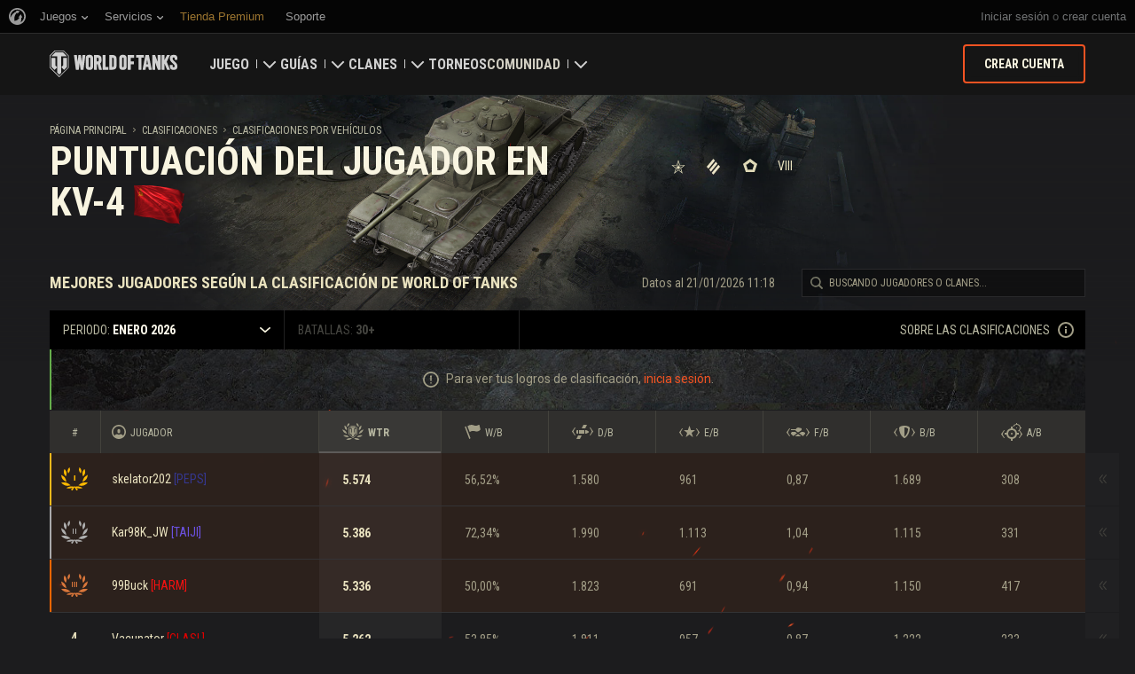

--- FILE ---
content_type: text/plain
request_url: https://worldoftanks.com/geoip/region_widget/?jsoncallback=jQuery22409588964711849888_1769049595353&tpl=popup&calling=challenge&_=1769049595354
body_size: -794
content:
jQuery22409588964711849888_1769049595353({})

--- FILE ---
content_type: application/javascript
request_url: https://na-wotp.wgcdn.co/static/6.13.1_5ba0d8/hall_of_fame/js/common/time_battles_filter.ko.js
body_size: 2672
content:
(function(_, ko, HallOfFameUtils, wgsdk, amplify, ResolutionManager) {
    'use strict';

    var SOCIAL_IDS = {
            ALL: 'all',
            FRIENDS: 'friends',
            CLANMATES: 'clanmates'
        };

    function HOFFiltersModel(initialFilters) {
        var defaultTimeSlice,
            defaultTiersSlice,
            defaultSocialSlice;

        this.FILTER_TIME_SLICES = 'timeSlices';
        this.FILTER_TIERS_SLICES = 'tiersSlices';
        this.FILTER_SOCIAL_SLICES = 'socialSlices';
        this.FILTER_BATTLES_COUNTS = 'battlesCounts';

        this.forceMobileDesktopSync = ko.observable(0);
        this.defaultVehicleLevelGroupId = (window.is_auth_user() ? window.HOF_DEFAULT_VEHICLE_LEVEL_GROUP_ID_AUSER : window.HOF_DEFAULT_VEHICLE_LEVEL_GROUP_ID_NAUSER);

        this.tiersSlices = HallOfFameUtils.updateTiersSliceTitles(window.HOF_VEHICLE_LEVEL_GROUPS || []);
        this.selectedTiersSlice = ko.observable(null);
        defaultTiersSlice = _.find(this.tiersSlices, {id: this.defaultVehicleLevelGroupId});
        if (defaultTiersSlice) {
            this.defaultTiersSliceId = defaultTiersSlice.id;
        } else {
            this.defaultTiersSliceId = _.get(_.head(this.tiersSlices), 'id', '');
        }

        this.getCorrectTiersSlice = function(tiersSliceId) {
            var value = _.find(this.tiersSlices, {id: parseInt(tiersSliceId, 10)});

            return (value ? value.id : this.defaultTiersSliceId);
        };

        this.getTiersSliceRomanTitle = function(tiersSliceId) {
            var value = _.find(this.tiersSlices, {id: tiersSliceId});

            return (value ? value.romanTitle : (defaultTiersSlice ? defaultTiersSlice.romanTitle : ''));
        };

        this.getTiersSliceMinLevel = function(tiersSliceId, statType) {
            var value = _.find(this.tiersSlices, {id: tiersSliceId});

            if (value && value.stats_min_level) {
                return value.stats_min_level[statType];
            }
            return 0;
        };

        this.timeSlices = HallOfFameUtils.setTimeSliceTitles(window.HOF_TIME_SLICES);
        if (this.timeSlices.length > 0) {
            //find nearest month
            this.defaultTimeSliceId = _.maxBy(this.timeSlices, function(timeSlice) {
                return (new Date(timeSlice.id)).getTime() || 0;
            }).id;
        }

        this.getCorrectTimeSlice = function(timeSliceId) {
            var value = _.find(this.timeSlices, {id: timeSliceId});

            return (value ? value.id : this.defaultTimeSliceId);
        };

        this.visibleSocialSlices = ko.observableArray(_.filter(window.HOF_SOCIAL_SLICES, {id: SOCIAL_IDS.ALL}));
        this.socialSlices = HallOfFameUtils.updateTiersSliceTitles(window.HOF_SOCIAL_SLICES || []);
        this.selectedSocialSlice = ko.observable(null);
        defaultSocialSlice = _.find(this.socialSlices, {id: window.HOF_DEFAULT_SOCIAL_SLICE_ID});
        if (defaultSocialSlice) {
            this.defaultSocialSliceId = defaultSocialSlice.id;
        } else {
            this.defaultSocialSliceId = _.get(_.head(this.socialSlices), 'id', '');
        }

        this.getCorrectSocialSlice = function(socialSliceId) {
            var value = _.find(this.socialSlices, {id: socialSliceId});

            return (value ? value.id : this.defaultSocialSliceId);
        };

        this.getSocialSliceTitle = function(socialSliceId) {
            var value = _.find(this.socialSlices, {id: socialSliceId});

            return (value ? value.title : defaultSocialSlice.title);
        };

        this.updateSocial = function(options) {
            var friendsEntry,
                clanmatesEntry;

            if (options.hasUserFriends) {
                friendsEntry = _.find(window.HOF_SOCIAL_SLICES, {id: SOCIAL_IDS.FRIENDS});
                if (this.visibleSocialSlices.indexOf(friendsEntry) === -1) {
                    this.visibleSocialSlices.push(friendsEntry);
                }
            } else {
                _.remove(this.socialSlices, function(item) {
                    return (item.id === SOCIAL_IDS.FRIENDS);
                });
            }

            if (options.hasUserClanmates) {
                clanmatesEntry = _.find(window.HOF_SOCIAL_SLICES, {id: SOCIAL_IDS.CLANMATES});
                if (this.visibleSocialSlices.indexOf(clanmatesEntry) === -1) {
                    this.visibleSocialSlices.push(clanmatesEntry);
                }
            } else {
                _.remove(this.socialSlices, function(item) {
                    return (item.id === SOCIAL_IDS.CLANMATES);
                });
            }

            this.selectedSocialSliceId(this.getCorrectSocialSlice(this.selectedSocialSliceId()));
            this.checkedSocialSliceId(this.selectedSocialSliceId());
        }

        this.selectedSocialSliceId = ko.observable(this.getCorrectSocialSlice(initialFilters.socialSlice));
        // for mobile
        this.checkedSocialSliceId = ko.observable(this.selectedSocialSliceId());

        this.selectedTiersSliceId = ko.observable(this.getCorrectTiersSlice(initialFilters.tiersSlice));
        // for mobile
        this.checkedTiersSliceId = ko.observable(this.selectedTiersSliceId());

        this.selectedTimeSliceId = ko.observable(this.getCorrectTimeSlice(initialFilters.timeSlice));
        // for mobile
        this.checkedTimeSliceId = ko.observable(this.selectedTimeSliceId());

        this.battlesCounts = ko.computed(getBattlesCountsForSelectedSlices, this);
        this.defaultBattlesCount = ko.computed(getDefaultBattlesCount, this);
        // for mobile
        this.battlesCountsForCheckedSlices = ko.computed(getBattlesCountsForCheckedSlices, this);
        this.defaultBattlesCountForCheckedTimeSlice = ko.computed(getDefaultBattlesCountForCheckedSlices, this);

        this.expandedFilterName = ko.observable(null);

        this.getCorrectBattlesCount = function(battleCount) {
            var battleCountParsed = HallOfFameUtils.getStringOrNumber(battleCount);

            if (_.includes(this.battlesCounts(), battleCountParsed)) {
                return battleCountParsed;
            }
            return this.defaultBattlesCount();
        };

        this.getCorrectBattlesCountForCheckedTimeSlice = function(battleCount) {
            var battleCountParsed = HallOfFameUtils.getStringOrNumber(battleCount);

            if (_.includes(this.battlesCountsForCheckedSlices(), battleCountParsed)) {
                return battleCountParsed;
            }
            return this.defaultBattlesCountForCheckedTimeSlice();
        };

        this.selectedBattlesCount = ko.observable(this.getCorrectBattlesCount(initialFilters.battleCount));
        // for mobile
        this.checkedBattlesCount = ko.observable(this.selectedBattlesCount());

        this.selectTimeSlice = function(timeSliceId) {
            this.selectedTimeSliceId(this.getCorrectTimeSlice(timeSliceId));
            this.selectedBattlesCount(this.defaultBattlesCount());

            wgsdk.ga({
                eventCategory: 'hall-of-fame',
                eventAction: 'click',
                eventLabel: 'filter_option_ts_' + this.selectedTimeSliceId()
            });
        };

        this.selectTiersSlice = function(tiersSliceId) {
            this.selectedTiersSliceId(this.getCorrectTiersSlice(tiersSliceId));
            this.selectedBattlesCount(this.defaultBattlesCount());

            wgsdk.ga({
                eventCategory: 'hall-of-fame',
                eventAction: 'click',
                eventLabel: 'filter_option_nt_' + this.selectedTiersSliceId()
            });
        };

        this.selectSocialSlice = function(socialSliceId) {
            this.selectedSocialSliceId(this.getCorrectSocialSlice(socialSliceId));

            wgsdk.ga({
                eventCategory: 'hall-of-fame',
                eventAction: 'click',
                eventLabel: 'filter_option_ns_' + this.selectedTiersSliceId()
            });
        };

        this.selectBattlesCount = function(battleCount) {
            this.selectedBattlesCount(this.getCorrectBattlesCount(battleCount));

            wgsdk.ga({
                eventCategory: 'hall-of-fame',
                eventAction: 'click',
                eventLabel: 'filter_option_nb_' + this.selectedBattlesCount()
            });
        };

        this.isTimeSliceSelected = function(timeSliceId) {
            return (this.selectedTimeSliceId() === timeSliceId);
        };

        this.isTiersSliceSelected = function(tiersSliceId) {
            return (this.selectedTiersSliceId() === tiersSliceId);
        };

        this.isSocialSliceSelected = function(socialSliceId) {
            return (this.selectedSocialSliceId() === socialSliceId);
        };

        this.isBattlesCountSelected = function(battleCount) {
            return (this.selectedBattlesCount() === battleCount);
        };

        this.getTimeSliceTitle = function(timeSliceId) {
            var value = _.find(this.timeSlices, {id: timeSliceId});

            return (value ? value.title : '');
        };

        this.toggleFilter = function(filterName, itemsCount) {
            if (itemsCount === 1) {
                return;
            }

            if (this.isFilterExpanded(filterName)) {
                this.expandedFilterName(null);
            } else {
                this.expandedFilterName(filterName);
            }
        };

        this.isFilterExpanded = function(filterName) {
            return this.expandedFilterName() === filterName;
        };

        this.clearFilters = function() {
            this.selectedTimeSliceId(this.defaultTimeSliceId);
            this.selectedTiersSliceId(this.defaultTiersSliceId);
            this.selectedSocialSliceId(this.defaultSocialSliceId);
            this.selectedBattlesCount(this.defaultBattlesCount());
            this.checkedTimeSliceId(this.defaultTimeSliceId);
            this.checkedTiersSliceId(this.defaultTiersSliceId);
            this.checkedSocialSliceId(this.defaultSocialSliceId);
            this.checkedBattlesCount(this.defaultBattlesCount());

            wgsdk.ga({eventCategory: 'hall-of-fame', eventAction: 'click', eventLabel: 'filter_reset_mobile'});
        };

        // for mobile, checked is not selected till apply is not clicked
        this.checkTimeSlice = function(timeSliceId) {
            this.checkedTimeSliceId(this.getCorrectTimeSlice(timeSliceId));
            this.checkedBattlesCount(this.defaultBattlesCountForCheckedTimeSlice());
        };

        this.checkTierSlice = function(tiersSliceId) {
            this.checkedTiersSliceId(this.getCorrectTiersSlice(tiersSliceId));
            this.checkedBattlesCount(this.defaultBattlesCountForCheckedTimeSlice());
        };

        this.checkSocialSlice = function(socialSliceId) {
            this.checkedSocialSliceId(this.getCorrectSocialSlice(socialSliceId));
        }

        this.checkBattlesCount = function(battleCount) {
            this.checkedBattlesCount(this.getCorrectBattlesCountForCheckedTimeSlice(battleCount));
        };

        this.isTimeSliceChecked = function(timeSliceId) {
            return (this.checkedTimeSliceId() === timeSliceId);
        };

        this.isTierSliceChecked = function(timeSliceId) {
            return (this.checkedTiersSliceId() === timeSliceId);
        };

        this.isSocialSliceChecked = function(socialSliceId) {
            return (this.checkedSocialSliceId() === socialSliceId);
        };

        this.isBattlesCountChecked = function(battleCount) {
            return (this.checkedBattlesCount() === battleCount);
        };

        this.applyFilters = function() {
            this.selectedTimeSliceId(this.checkedTimeSliceId());
            this.selectedTiersSliceId(this.checkedTiersSliceId());
            this.selectedSocialSliceId(this.checkedSocialSliceId());
            this.selectedBattlesCount(this.checkedBattlesCount());

            wgsdk.ga({eventCategory: 'hall-of-fame', eventAction: 'click', eventLabel: 'filter_apply_mobile'});
        };

        // save values selected on desktop view into mobile view
        ko.computed(function() {
            this.checkedTimeSliceId(this.selectedTimeSliceId());
            this.checkedTiersSliceId(this.selectedTiersSliceId());
            this.checkedSocialSliceId(this.selectedSocialSliceId());
            this.checkedBattlesCount(this.selectedBattlesCount());
            this.forceMobileDesktopSync();
        }, this);

        this.isCurrentTimeSliceArchived = ko.computed(function() {
            var value = _.find(this.timeSlices, {id: this.selectedTimeSliceId()});

            return (value ? value.is_archived : false);
        }, this);

        amplify.subscribe('resolution:statechanged', _.bind(function(index) {
            if (index >= ResolutionManager.RESOLUTION_TABLET) {
                this.forceMobileDesktopSync(this.forceMobileDesktopSync() + 1);
            }
        }, this));

        function getBattlesCounts(timeSlice, tiersSlice) {
            var selectedTiersSliceBattlesCount = _.get(tiersSlice, 'battles_counts', []),
                selectedTimeSliceBattles = [_.get(timeSlice, 'battles')],
                isTimeSliceBattlesDefined = !_.isUndefined(selectedTimeSliceBattles[0]),
                result;

            if (selectedTiersSliceBattlesCount.length && isTimeSliceBattlesDefined) {
                result = _.intersection(selectedTiersSliceBattlesCount, selectedTimeSliceBattles);
                if (!result.length) {
                    result = selectedTimeSliceBattles;
                }
            } else if (selectedTiersSliceBattlesCount.length) {
                result = selectedTiersSliceBattlesCount;
            } else if (isTimeSliceBattlesDefined) {
                result = selectedTimeSliceBattles;
            } else {
                result = window.HOF_BATTLES_COUNTS;
            }

            return result;
        }

        function getBattlesCountsForSelectedSlices() {
            return getBattlesCounts(
                _.find(this.timeSlices, {id: this.selectedTimeSliceId()}),
                _.find(this.tiersSlices, {id: this.selectedTiersSliceId()})
            );
        }

        function getDefaultBattlesCount() {
            return _.min(this.battlesCounts());
        }

        function getBattlesCountsForCheckedSlices() {
            return getBattlesCounts(
                _.find(this.timeSlices, {id: this.checkedTimeSliceId()}),
                _.find(this.tiersSlices, {id: this.checkedTiersSliceId()})
            );
        }

        function getDefaultBattlesCountForCheckedSlices() {
            return _.min(this.battlesCountsForCheckedSlices());
        }
    }

    window.HOFFiltersModel = HOFFiltersModel;
})(_, ko, HallOfFameUtils, wgsdk, amplify, ResolutionManager);


--- FILE ---
content_type: application/javascript
request_url: https://cm-us.wargaming.net/media/public/config/cards/us.js?1.6.2
body_size: 2191
content:
WG.CommonMenu.configs.cards = [{"icon_svg_body": "<svg version=\"1.1\" id=\"wot\" xmlns=\"http://www.w3.org/2000/svg\" xmlns:xlink=\"http://www.w3.org/1999/xlink\" x=\"0px\" y=\"0px\"\r\n\t width=\"24px\" height=\"43px\" viewBox=\"0 0 24 43\" enable-background=\"new 0 0 24 43\" xml:space=\"preserve\">\r\n<path fill-rule=\"evenodd\" clip-rule=\"evenodd\" fill=\"#FFFFFF\" d=\"M12.0079,38L0.1203,26.2519V11.3133L6.5077,5h11.1349\r\n\tl6.2371,6.1648v15.1031L12.0079,38z M22.6072,11.6439l-5.5698-5.505H7.0958l-5.703,5.6372v13.8976l10.6144,10.4895l10.6-10.4767\r\n\tV11.6439z M9.6349,12.8178H2.7966l4.8942-4.9479h8.7921l4.8087,4.9479h-6.8403v19.9073l-2.4074,2.405l-2.409-2.405V12.8178z\r\n\t M16.6219,14.1333h4.6433v11.1782l-3.5211,3.5552l-3.2382-3.229v-0.006l2.116-2.0969V14.1333z M7.3813,23.5348l2.2045,2.1019\r\n\tl-3.3285,3.2301l-3.5185-3.5551V14.1331h4.6425V23.5348z\"/>\r\n</svg>", "name": "wot", "icon": "/media/public/img/dv-QncOBTHGneXitL4JHcg.svg", "extra_links": [], "color": "0e0e0e", "goods_list": {"gold": {"dont_show_if_other_good_exists": false, "get_text": "good_get_wot_gold", "other_good": "", "get_url": "https://na.wargaming.net/shop/wot/gold/", "dont_show_if_no_value": false, "have_url": "https://na.wargaming.net/shop/wot/gold/", "title_text": "good_title_wot_gold", "icon": "/media/public/img/aqN3Wr_sT5WeWjl4BgiQPA.svg"}, "premium_plus": {"dont_show_if_other_good_exists": false, "get_text": "good_get_wot_premium_plus", "other_good": "", "get_url": "https://na.wargaming.net/shop/wot/premium/", "dont_show_if_no_value": false, "have_url": "https://na.wargaming.net/shop/wot/premium/", "title_text": "good_title_wot_premium_plus", "icon": "/media/public/img/J_BSsTyATE-MhsnSLfICCA.svg"}, "premium": {"dont_show_if_other_good_exists": true, "get_text": "good_get_common_premium", "other_good": "premium_plus", "get_url": "https://na.wargaming.net/shop/base_premium/", "dont_show_if_no_value": true, "have_url": "https://na.wargaming.net/shop/base_premium/", "title_text": "good_title_common_premium", "icon": "/media/public/img/onNBQAe1Qsug9EVMtcQDCQ.svg"}, "clan": {"dont_show_if_other_good_exists": false, "get_text": "good_title_find_clan", "other_good": "", "get_url": "https://na.wargaming.net/clans/wot/find_clan/", "dont_show_if_no_value": false, "have_url": "https://na.wargaming.net/clans/wot/{0}/", "title_text": "good_title_wot_clan", "icon": "/media/public/img/H-dhhgk1Tqi5BHSISMpcPA.svg"}}, "profile_url": "http://worldoftanks.com/community/accounts/{0}-{1}/", "hero_art": "/media/public/img/fssEr3B1TNiPsGRGUHF0HQ.png", "game_name": "project_profile_wot"}, {"icon_svg_body": "<svg id=\"Layer_1\" data-name=\"Layer 1\" xmlns=\"http://www.w3.org/2000/svg\" width=\"50.50\" height=\"56\" viewBox=\"0 0 1640.42 1819.21\"><defs><style>.cls-1{fill:#fff;fill-rule:evenodd;}</style></defs><path class=\"cls-1\" d=\"M1230.3,410.1H410.1v830.83L820.21,1410.1l410.1-169.17Zm-69.2,784.62-340.89,140.4-340.89-140.4V479.32H1161.1Z\"/><polygon class=\"cls-1\" points=\"1091.86 1148.35 1091.86 857.98 956.93 913.65 956.93 1057.95 887.7 1086.51 887.7 853.03 922.29 853.03 1022.63 811.65 1022.63 718.09 887.7 718.09 887.7 683.46 953.42 642.16 953.42 548.55 687 548.55 687 642.08 752.77 683.46 752.77 718.09 617.83 718.09 617.83 811.7 718.17 853.03 752.77 853.03 752.77 1086.51 683.49 1057.95 683.49 913.65 548.56 857.97 548.56 1148.37 820.21 1260.35 1091.86 1148.35\"/></svg>", "name": "wows", "icon": "/media/public/img/aNgtqxXeR8u-AoZzcvMHDA.svg", "extra_links": [], "color": "031c21", "goods_list": {"gold": {"dont_show_if_other_good_exists": false, "get_text": "good_get_wows_gold", "other_good": "", "get_url": "https://na.wargaming.net/shop/wows/gold/", "dont_show_if_no_value": false, "have_url": "https://na.wargaming.net/shop/wows/gold/", "title_text": "good_title_wows_gold", "icon": "/media/public/img/Q7U84vwvRq2Qdrz30HeV4w.svg"}, "wows_prem": {"dont_show_if_other_good_exists": false, "get_text": "good_get_wows_premium", "other_good": "", "get_url": "https://na.wargaming.net/shop/wows/premium/", "dont_show_if_no_value": false, "have_url": "https://na.wargaming.net/shop/wows/premium/", "title_text": "good_title_wows_premium", "icon": "/media/public/img/iffFXRbjRYCuW--VieerPQ.svg"}, "clan": {"dont_show_if_other_good_exists": false, "get_text": "link_title_clans", "other_good": "", "get_url": "https://clans.worldofwarships.com/search", "dont_show_if_no_value": false, "have_url": "https://clans.worldofwarships.com/profile", "title_text": "link_title_clans", "icon": "/media/public/img/H-dhhgk1Tqi5BHSISMpcPA.svg"}}, "profile_url": "https://profile.worldofwarships.com/statistics/{0}", "hero_art": "/media/public/img/image-card_ships.png", "game_name": "project_profile_wows"}, {"icon_svg_body": "<svg version=\"1.1\" id=\"Layer_1\" xmlns=\"http://www.w3.org/2000/svg\" xmlns:xlink=\"http://www.w3.org/1999/xlink\" x=\"0px\" y=\"0px\"\r\n\t width=\"57px\" height=\"43px\" viewBox=\"0 0 57 43\" enable-background=\"new 0 0 57 43\" xml:space=\"preserve\">\r\n<path fill=\"#FFFFFF\" d=\"M18.3065,9.86905l10.1746-1.313l10.2979,1.3418v1.1885l1.6055,0.0096l-0.019-2.3482l-11.9034-1.7541\r\n\tL16.701,8.73815v2.3769l1.558,0.0097L18.3065,9.86905z M32.6896,12.09275v9.7763c0,0-1.045,1.3994-1.805,2.0894\r\n\tc-0.0286-3.738-0.0286-12.067-0.0286-12.067l-2.4035-2.2811l-2.3939,2.2045l-0.0096,12.1628l-1.8905-2.0607l0.0286-9.8721\r\n\tL0,12.09275l4.6075,3.7571l14.8961,0.0096l0.0095,7.9745l3.5719,3.1341l2.9546-2.9712l-0.0475,6.1437l2.527,2.2141l2.3655-2.2332\r\n\tl0.0094-6.1438l3.2301,2.8658l3.3915-3.2491l-0.0666-7.6678h15.0006L57,12.06395L32.6896,12.09275z M7.3246,17.77645l4.6264,4.8402\r\n\tl2.7835-0.0096l-0.019-4.8019L7.3246,17.77645z M39.064,23.83395l-10.5735,10.4089l-10.6114-10.3035l-0.0096-6.0287l-1.292,0.0095\r\n\tl0.0096,6.7572l11.875,11.329l11.8939-11.4153l0.0095-6.7571l-1.2729,0.0096L39.064,23.83395z M42.3035,22.64535l2.7835-0.0095\r\n\tl4.56-4.8786l-7.372,0.0288L42.3035,22.64535z\"/>\r\n</svg>", "name": "wowp", "icon": "/media/public/img/dCobRTwhS6C-U0usYFDiDg.svg", "extra_links": [], "color": "18243b", "goods_list": {"gold": {"dont_show_if_other_good_exists": false, "get_text": "good_get_wot_gold", "other_good": "", "get_url": "https://na.wargaming.net/shop/wowp/gold/", "dont_show_if_no_value": false, "have_url": "https://na.wargaming.net/shop/wowp/gold/", "title_text": "good_title_wot_gold", "icon": "/media/public/img/aqN3Wr_sT5WeWjl4BgiQPA.svg"}, "premium": {"dont_show_if_other_good_exists": false, "get_text": "good_get_common_premium", "other_good": "", "get_url": "https://na.wargaming.net/shop/wowp/premium/", "dont_show_if_no_value": false, "have_url": "https://na.wargaming.net/shop/wowp/premium/", "title_text": "good_title_common_premium", "icon": "/media/public/img/onNBQAe1Qsug9EVMtcQDCQ.svg"}, "clan": {"dont_show_if_other_good_exists": false, "get_text": "good_title_find_clan", "other_good": "", "get_url": "https://clans.worldofwarplanes.com/wowp/find_clan/", "dont_show_if_no_value": false, "have_url": "https://clans.worldofwarplanes.com/wowp/{0}/", "title_text": "good_title_wot_clan", "icon": "/media/public/img/H-dhhgk1Tqi5BHSISMpcPA.svg"}}, "profile_url": "http://worldofwarplanes.com/community/accounts/{0}-{1}/", "hero_art": "/media/public/img/FkPVE-M-Tjq2gTSR49vZ4A.png", "game_name": "project_profile_wowp"}];